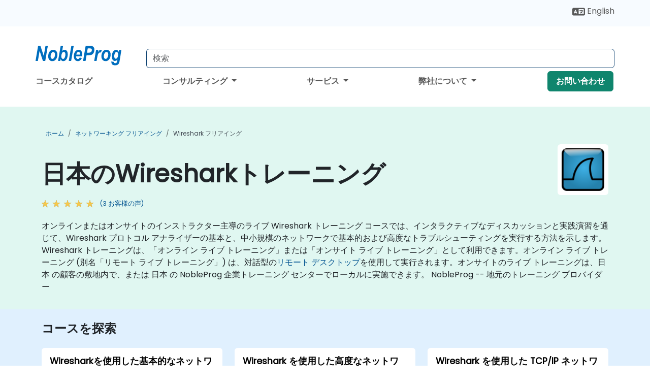

--- FILE ---
content_type: text/html; charset=UTF-8
request_url: https://www.nobleprog.co.jp/wireshark-training
body_size: 44268
content:
<!DOCTYPE html>
<html lang="ja" translate="no">
<head>
    <meta http-equiv="content-type" content="text/html; charset=utf-8">
    <meta name="viewport" content="width=device-width,initial-scale=1,maximum-scale=5,user-scalable=yes">
    <meta http-equiv="X-UA-Compatible" content="IE=edge">
    <meta name="HandheldFriendly" content="true">
        <link rel="canonical" href="https://www.nobleprog.co.jp/wireshark-training">
        <meta name="description" content="オンラインまたはオンサイトのインストラクター主導のライブ Wireshark トレーニング コースでは、インタラクティブなディスカッションと実践演習を通じて、Wireshark プロトコル アナライザーの基本と、中小規模のネットワークで基本的および高度なトラブルシューティングを実行する方法を示します。 Wireshark トレーニングは、「オンライン ライブ トレーニング」または「オンサイト ライブ トレーニング」として利用できます。オンライン ライブ トレーニング (別名「リモート ライブ トレーニング」) は、対話型のリモート デスクトップを使用して実行されます。オンサイトのライブ トレーニングは、日本 の顧客の敷地内で、または 日本 の NobleProg 企業トレーニング センターでローカルに実施できます。 NobleProg -- 地元のトレーニング プロバイダー">
    <meta property="og:description" content="オンラインまたはオンサイトのインストラクター主導のライブ Wireshark トレーニング コースでは、インタラクティブなディスカッションと実践演習を通じて、Wireshark プロトコル アナライザーの基本と、中小規模のネットワークで基本的および高度なトラブルシューティングを実行する方法を示します。 Wiresha">
    <link rel="alternate" href="https://www.nobleprog.co.jp/wireshark-training" hreflang="x-default">
<link rel="alternate" href="https://www.nobleprog.co.jp/wireshark-training" hreflang="ja-jp">
<link rel="alternate" href="https://www.nobleprog.co.jp/wireshark-training" hreflang="ja">
<link rel="alternate" href="https://www.nobleprog.co.jp/en/wireshark-training" hreflang="en-jp">
<link rel="alternate" href="https://www.nobleprog.co.jp/en/wireshark-training" hreflang="en">

        <meta name="keywords" content="週末Wiresharkコース, 夜のWiresharkトレーニング, Wiresharkブートキャンプ, Wireshark インストラクターよる">

    <link rel="preload" href="/npfrontend/nplib/css/poppins2.woff2" as="font" type="font/woff2" crossorigin>
    <link rel="preload" href="/npfrontend/nplib/plugins/fontawesome/webfonts/fa-solid-900-cust.woff2" as="font" type="font/woff2" crossorigin>
    <link rel="preconnect" href="https://piwik.nobleprog.com" crossorigin="anonymous">
    <link rel="preconnect" href="https://lhc.nobleprog.com" crossorigin="anonymous">
    <link rel="preload" href="/npfrontend/nplib/css/bootstrap/bootstrap-cust.min.css" as="style">
    <link rel="preload" href="/npfrontend/nplib/css/all.min.css?np032" as="style" media="screen">
    <link rel="preload" href="/npfrontend/nplib/js/jquery/jquery-4.0.0-beta.2.min.js" as="script">
    <link rel="preload" href="/npfrontend/nplib/js/bootstrap/bootstrap.bundle-cust.min.js" as="script">
    <link rel="preload" href="/npfrontend/nplib/js/custom/main.js?np005" as="script">
    <link rel="preload" href="/npfrontend/nptemplates/topmenu.min.js" as="script">
    <link rel="preload" href="/npfrontend/nplib/np_live_chat/np_live_chat.js" as="script">

    <link rel="preload" href="/npfrontend/nplib/js/custom/np-carousel/np-carousel.min.js" as="script">
    <link rel="preload" href="/npfrontend/nplib/js/custom/np-carousel/np-carousel.min.css" as="style" media="screen">
    <link rel="preload" href="/npfrontend/nplib/js/piwik.js" as="script">
    <title>日本のWiresharkトレーニング</title>

    <link href="/npfrontend/nplib/css/bootstrap/bootstrap-cust.min.css" rel="stylesheet" type="text/css">
    <link href="/npfrontend/nplib/css/all.min.css?np032" rel="stylesheet" type="text/css" media="screen">
    <link href="/npfrontend/nplib/js/custom/np-carousel/np-carousel.min.css" rel='stylesheet' type="text/css" media="screen">

    <!-- Define Javascript Libraries -->
    <script src="/npfrontend/nplib/js/jquery/jquery-4.0.0-beta.2.min.js"></script>
    <script src="/npfrontend/nplib/js/bootstrap/bootstrap.bundle-cust.min.js"></script>
    <script src="/npfrontend/nplib/js/custom/main.js?np005"></script>
    <script src="/npfrontend/nplib/js/custom/np-carousel/np-carousel.min.js"></script>

<!-- Open Graph -->
<meta property="og:title" content="日本のWiresharkトレーニング">
<meta property="og:url" content="https://www.nobleprog.co.jp/wireshark-training">
<meta property="og:image" content="https://www.nobleprog.co.jp/npfrontend/assets/images/opengraph/nobleprog-website.svg">
<meta property="og:type" content="website">
<meta name="author" content="NobleProg">

    <!-- MATOMO START - PIWIK -->
    <script>
        var _paq = _paq || [];
        _paq.push(['enableHeartBeatTimer', 10]);
        var dimensions = {"dimension4":"www.nobleprog.co.jp"};
        _paq.push(['trackPageView', window.document.title, dimensions]);
        _paq.push(['enableLinkTracking']);
        (function() {
            var u = "//piwik.nobleprog.com/";
            _paq.push(['setTrackerUrl', u + 'piwik.php']);
            _paq.push(['setSiteId', 2]);
            _paq.push(["setDoNotTrack", 1]);
            var d = document,
                g = d.createElement('script'),
                s = d.getElementsByTagName('script')[0];
            g.type = 'text/javascript';
            g.async = true;
            g.defer = true;
            g.src = '/npfrontend/nplib/js/piwik.js';
            s.parentNode.insertBefore(g, s);
        })();
    </script>
    <!-- MATOMO END -->
    
    <!-- JSERR START -->
        <!-- End JSERR -->

    <link rel="icon" type="image/png" href="/favicon.png">
            <script>
            var Backdrop = {"settings":{"livechat":{"language":"\/jpn","department":8,"lhc_url":"lhc.nobleprog.cn","domain":"https:\/\/www.nobleprog.co.jp\/"}}};
        </script>
        <script defer src="/npfrontend/nplib/np_live_chat/np_live_chat.js"></script>
    </head>

<body>
    <style>.sales-area-item{color:var(--link-grey);text-decoration:none;text-align:left;} .sales-area-item:hover{color:var(--bs-link-color)}</style>
    <nav id="contact-nav" class="container-fluid">
        <div class="container d-flex align-items-center justify-content-lg-end overflow-hidden" style='column-gap:14px; '>
                        <div id="lang-switch-links2">
                    <a title='Select Site Language' href='/en/wireshark-training'><svg height='20px' viewBox='0 0 640 512'><use xlink:href='/npfrontend/assets/icons.svg#icon-lang-switch'></use></svg><span class='d-none d-lg-inline'> English</span></a>               </div>
                        <a id="selected-phone-anchor" class='d-none' href="tel:" rel="nofollow" onclick="return window.innerWidth < 768;" title="私たちに連絡するための電話番号">
                <svg width="18" height="18" viewBox="0 0 24 24"><use xlink:href="/npfrontend/assets/icons.svg#icon-phone"></use></svg>
                                                <span id="selected-phone-anchor-text"></span>
            </a>
            <a href="mailto: ?>" id="selected-email-anchor" class='d-none' title="メールでお問い合わせ">
            <svg width="18" height="18" viewBox="0 0 24 24"><use xlink:href="/npfrontend/assets/icons.svg#icon-envelope"></use></svg>
                <span class="np_mail" id='selected-email-anchor-text'></span>
            </a>
            <a class="btn-green btn-contactus d-lg-none" href="/contact-us">お問い合わせ</a>

                    </div>
    </nav>
        <script> const language_url = ''; getContactInfo(language_url); </script>

    <div id="choose-country-region" class="container topmenu">
        <nav class="navbar navbar-expand-md">
            <div class='d-flex w-100 justify-content-between'>
                <div class="d-flex align-items-md-end align-items-start flex-column flex-md-row w-100 gap-md-1">
                    <a href="/" title="日本のWiresharkトレーニング" class="d-flex w-md-50">
                        <svg width="206" height="50" viewBox="0 0 206 30">
    <!-- Logotype -->
    <use xlink:href="/npfrontend/assets/icons.svg#logotype" />
    <!-- Flag -->
    <use xlink:href="/npfrontend/assets/icons.svg#flag-jp" x="176" y="-10" />
</svg>                    </a>
                    <form id="searchBarForm" method="GET" action="https://search.nobleprog.com" target="_blank" class="flex-grow-1 w-100 w-md-50" style="padding-left: 12px;">
                        <input type="text" name="q" style="border: 1px solid var(--bg-blue-dark);" autocomplete="on" class="form-control" aria-label="Search Courses" placeholder="検索" size="10" maxlength="128" required="">
                        <input type="hidden" name="np_site" value="www.nobleprog.co.jp">
                        <input type="hidden" name="lang" value="ja">
                    </form>
                </div>
                <div class="mobile-menu">
                    <button class="navbar-toggler collapsed border-0" type="button" data-bs-toggle="collapse" data-bs-target="#navbarSupportedContent" aria-controls="navbarSupportedContent" aria-expanded="false" aria-label="Toggle navigation">
                        <span class="navbar-toggler-icon"></span>
                        <span class="navbar-toggler-icon"></span>
                        <span class="navbar-toggler-icon"></span>
                    </button>
                </div>
            </div>
            <div class="topmenu-navs collapse navbar-collapse" id="navbarSupportedContent">
                <ul class="nav-tabs navbar-nav" style="align-items: baseline;">
        <li class="col-md-auto menu menu-link lowercase"><a class="d-block" href="/training">コースカタログ</a></li>
    <li class="col-md-auto menu dropdown nav-dropdown">
        <a class="dropdown-toggle main-nav-dropdown-toggle" data-bs-toggle="dropdown" href="#">
            コンサルティング            <b class="caret"></b>
        </a>
        <ul class="dropdown-menu main-nav-dropdown dropdown-index dropdown-menu-end">

                                <li><a class="d-block" href="/consultancy">アプローチ</a></li>
                                    <li><a class="d-block" href="/case-studies">事例研究</a></li>
                <li class='list-group-item'>
            <form action='/enquiry-v2?type=consultancy' method='GET'>
                <input type='hidden' name='type' value='consultancy'>
                <button class='btn btn-link text-decoration-none' >コンサルティングお問い合わせ</button>
            </form>
        </li>                    <li><a class="d-block" href="/consultancy-catalogue">コンサルティングカタログ</a></li>
                
        </ul>
    </li>

    <li class="col-md-auto menu dropdown nav-dropdown">
        <a class="dropdown-toggle main-nav-dropdown-toggle" data-bs-toggle="dropdown" href="#">
            サービス            <b class="caret"></b>
        </a>
        <ul class="dropdown-menu main-nav-dropdown dropdown-index dropdown-menu-end">

                                <li><a class="d-block" href="/digital-transformation">デジタルトランスフォーメーション</a></li>
                                    <li><a class="d-block" href="/managed-training-services">管理されたトレーニングサービス</a></li>
                                    <li><a class="d-block" href="/instructor-led-online-training-courses">トレーニングデリバリープラットフォーム</a></li>
                                    <li><a class="d-block" href="/corporate-learning-solutions">学習パス</a></li>
                                    <li class="dropdown dropdown-sub-menu-container dropend">
                        <a class="dropdown-toggle dropdown-toggle-sub-menu" href="#" id="dropdownSubMenu" data-bs-toggle="dropdown">
                            <span class='dropdown-sub-menu-title'>
                                スキルの再構築                            </span>
                            <b class="caret"></b>
                        </a>
                        <ul class="dropdown-menu dropdown-sub-menu" aria-labelledby="dropdownSubMenu">
                                                            <li><a class="d-block" href="/what-is-reskilling">スキルの再構築とは？</a></li>
                                                            <li><a class="d-block" href="/our-approach">アプローチ</a></li>
                                                            <li><a class="d-block" href="/our-experience">経験</a></li>
                                                            <li><a class="d-block" href="/our-bootcamps">ブートキャンプ</a></li>
                                                    </ul>
                    </li>
                                <li><a class="d-block" href="/resources">リソース</a></li>
                
        </ul>
    </li>

    <li class="col-md-auto menu dropdown nav-dropdown">
        <a class="dropdown-toggle main-nav-dropdown-toggle" data-bs-toggle="dropdown" href="#">
            弊社について            <b class="caret"></b>
        </a>
        <ul class="dropdown-menu main-nav-dropdown dropdown-index dropdown-menu-end">

                                <li><a class="d-block" href="/about-us">弊社について</a></li>
                                    <li><a class="d-block" href="/reason-for-existence">NobleProgの存在意義</a></li>
                                    <li><a class="d-block" href="/certifications">パートナー & アフィリエイト</a></li>
                                    <li><a class="d-block" href="/training-methods">トレーニング方法</a></li>
                                    <li><a class="d-block" href="/clients-and-references">クライアント</a></li>
                                    <li><a class="d-block" href="/e-certificate">E証明書</a></li>
                                    <li><a class="d-block" href="/testimonials">お客様の声</a></li>
                                    <li><a class="d-block" href="/careers">キャリア</a></li>
                                    <li><a class="d-block" href="/terms-and-conditions">T&C</a></li>
                                    <li><a class="d-block" href="/faqs">FAQ</a></li>
                
        </ul>
    </li>

    <li class='col-md-auto menu menu-link lowercase d-none d-lg-block'>
        <a class="btn-green btn-contactus" href="/contact-us">お問い合わせ</a>
    </li>
    
</ul>

<style>
    .course-catalogue-menu .columns:hover{
        background-color: inherit!important;
    }
.dropdown-sub-menu-container .dropdown-menu {
    display:none;
    margin-top: 0;
}
.dropdown-sub-menu-container:hover>.dropdown-sub-menu {display:block}
.dropdown-sub-menu-container.dropend .dropdown-toggle::after{
    border-top:0.35em solid transparent;
    border-bottom:0.35em solid transparent;
    border-left:0.35em solid
}

@media screen and (min-width: 769px) {
    .dropend:hover>.dropdown-sub-menu {
        position:absolute;
        top:0;
        left:100%
    }
    .dropdown-toggle-sub-menu>span {
        display:inline-block;
        width:90%
    }
}
</style>
<script async src="/npfrontend/nptemplates/topmenu.min.js"></script>            </div>
        </nav>
    </div>

    <!--CONTENT CONTAINER-->
    <main id="content-container">
        <style>
.category-header{display:flex;align-items:center;justify-content:space-between}
.category-header img{
    /* padding-top:2.5rem; */
    padding:.5rem;
    background-color:white;
    border-radius:6px;
    width:100px;height:100px;}
    #overview-text {padding-bottom:1em}
</style>
<div class="category-banner banner-header">
        <div class="container-fluid lightgreen">
        <div class="container main-breadcrumb">
            <div class="row col-md-12">
                    <nav aria-label="breadcrumb">
        <ol class="breadcrumb">
                                <li class="breadcrumb-item">
                        <a href="/">ホーム</a>
                    </li>
                                    <li class="breadcrumb-item">
                        <a href="/networking-training">ネットワーキング フリアイング</a>
                    </li>
                                    <li class="breadcrumb-item active">
                        <a href="/wireshark-training" class="last-breadcrumb">Wireshark フリアイング</a>
                    </li>
                        </ol>
    </nav>
            </div>
        </div>
    </div>
        <div class="container-fluid lightgreen">
        <div class="container">
            <div class="row">
                <div class="col-md-12">
                    <div class="category-header">
                        <h1 class="category-title" style="margin-bottom:-8px;">日本のWiresharkトレーニング</h1>
                                                    <div class="category-linkbox">
                                <img loading="eager" src="/sites/hitrahr/files/category_images/height35_scale/wireshark-training.png" alt="日本のWiresharkトレーニング">                            </div>
                                            </div>
                                                            <a class='category-stars d-inline-block' href="#category-testimonials-list">
                        <div class="ratings">
                            <div class="empty-stars"></div>
                            <div id="category-colored-star" class="full-stars" data-rating="5"></div>
                        </div>
                        <span class="feedback">
                            (3 お客様の声)
                        </span>
                    </a>
                                                            <div id="overview-text">
                        <p>オンラインまたはオンサイトのインストラクター主導のライブ Wireshark トレーニング コースでは、インタラクティブなディスカッションと実践演習を通じて、Wireshark プロトコル アナライザーの基本と、中小規模のネットワークで基本的および高度なトラブルシューティングを実行する方法を示します。 Wireshark トレーニングは、「オンライン ライブ トレーニング」または「オンサイト ライブ トレーニング」として利用できます。オンライン ライブ トレーニング (別名「リモート ライブ トレーニング」) は、対話型の<a href="https://www.dadesktop.com/">リモート デスクトップ</a>を使用して実行されます。オンサイトのライブ トレーニングは、日本 の顧客の敷地内で、または 日本 の NobleProg 企業トレーニング センターでローカルに実施できます。 NobleProg -- 地元のトレーニング プロバイダー</p>                    </div>
                </div>
            </div>
        </div>
    </div>
        </div>

<div class="container-fluid lightblue pt-4 pb-4">
    <div class="container">
            <div class="row">
        <h3 class="mb-3 mb-sm-4">コースを探索</h3>
                                    <div class="col-sm-12 col-lg-4 mb-4 cursor-pointer" onclick="location.href='/cc/nettbsws';">
                    <div class="outline-course-box">
                        <a href="/cc/nettbsws" >
                            <h2 class="text-black hover-text-underline elipsis">Wiresharkを使用した基本的なネットワークトラブルシューティング</h2>
                        </a>
                        <span class="course-outline-hours">
                            <i class="fa fa-clock"></i>
                            21 時間                        </span>
                        <div class="cat-course-desc related">
                            <div role="definition" class="elipsis e4 course-def">
                                <p>本コースの目的は、参加者にWiresharkプロトコルアナライザの基礎知識を提供することです。このコースでは、ツールの深い理解に重点を置き、ネットワークトラブルシューティングのための基本的な使用方法を学びます。コースはパケットキャプチャ、キャプチャフィルタと表示フィルタ、統計機能、およびエキスパートシステムの基礎から始まります。本コース修了時には、参加者は小規模から中規模のネットワークでの基本的なトラブルシューティングを実施できるようになります。このコースは理論、クラス演習、ラボ作業に基づいています。</p>                            </div>
                            <div class='hover-text-underline' style='color:var(--bs-link-color);'> 続きを読む...</div>
                        </div>
                    </div>
                </div>
        <script type="application/ld+json">{
    "@context": "http://schema.org",
    "@type": "Course",
    "courseCode": "nettbsws",
    "name": "Wireshark\u3092\u4f7f\u7528\u3057\u305f\u57fa\u672c\u7684\u306a\u30cd\u30c3\u30c8\u30ef\u30fc\u30af\u30c8\u30e9\u30d6\u30eb\u30b7\u30e5\u30fc\u30c6\u30a3\u30f3\u30b0",
    "description": "\u672c\u30b3\u30fc\u30b9\u306e\u76ee\u7684\u306f\u3001\u53c2\u52a0\u8005\u306bWireshark\u30d7\u30ed\u30c8\u30b3\u30eb\u30a2\u30ca\u30e9\u30a4\u30b6\u306e\u57fa\u790e\u77e5\u8b58\u3092\u63d0\u4f9b\u3059\u308b\u3053\u3068\u3067\u3059\u3002\u3053\u306e\u30b3\u30fc\u30b9\u3067\u306f\u3001\u30c4...",
    "provider": {
        "@type": "Organization",
        "name": "NobleProg"
    },
    "offers": {
        "@type": "Offer",
        "category": "Paid"
    },
    "hasCourseInstance": {
        "@type": "CourseInstance",
        "courseMode": "Onsite",
        "courseWorkload": "PT21H"
    }
}</script>                <div class="col-sm-12 col-lg-4 mb-4 cursor-pointer" onclick="location.href='/cc/nettbswsadv';">
                    <div class="outline-course-box">
                        <a href="/cc/nettbswsadv" >
                            <h2 class="text-black hover-text-underline elipsis">Wireshark を使用した高度なネットワークトラブルシューティング</h2>
                        </a>
                        <span class="course-outline-hours">
                            <i class="fa fa-clock"></i>
                            21 時間                        </span>
                        <div class="cat-course-desc related">
                            <div role="definition" class="elipsis e4 course-def">
                                <p>このコースは「Wireshark を使用した基本的なネットワークトラブルシューティング」の続編であり、参加者に高度なネットワークトラブルシューティング能力を提供することを目指しています。このコースでは、ネットワークの動作と問題に関する深層的な知識を提供し、セキュリティや高度なアプリケーションの問題を特定し解決するためのスキルを養います。本コースは理論、クラス演習、およびラボで構成されています。</p>                            </div>
                            <div class='hover-text-underline' style='color:var(--bs-link-color);'> 続きを読む...</div>
                        </div>
                    </div>
                </div>
        <script type="application/ld+json">{
    "@context": "http://schema.org",
    "@type": "Course",
    "courseCode": "nettbswsadv",
    "name": "Wireshark \u3092\u4f7f\u7528\u3057\u305f\u9ad8\u5ea6\u306a\u30cd\u30c3\u30c8\u30ef\u30fc\u30af\u30c8\u30e9\u30d6\u30eb\u30b7\u30e5\u30fc\u30c6\u30a3\u30f3\u30b0",
    "description": "\u3053\u306e\u30b3\u30fc\u30b9\u306f\u300cWireshark \u3092\u4f7f\u7528\u3057\u305f\u57fa\u672c\u7684\u306a\u30cd\u30c3\u30c8\u30ef\u30fc\u30af\u30c8\u30e9\u30d6\u30eb\u30b7\u30e5\u30fc\u30c6\u30a3\u30f3\u30b0\u300d\u306e\u7d9a\u7de8\u3067\u3042\u308a\u3001\u53c2\u52a0\u8005\u306b\u9ad8...",
    "provider": {
        "@type": "Organization",
        "name": "NobleProg"
    },
    "offers": {
        "@type": "Offer",
        "category": "Paid"
    },
    "hasCourseInstance": {
        "@type": "CourseInstance",
        "courseMode": "Onsite",
        "courseWorkload": "PT21H"
    }
}</script>                <div class="col-sm-12 col-lg-4 mb-4 cursor-pointer" onclick="location.href='/cc/nettraffanalyswireshark';">
                    <div class="outline-course-box">
                        <a href="/cc/nettraffanalyswireshark" >
                            <h2 class="text-black hover-text-underline elipsis">Wireshark を使用した TCP/IP ネットワーク トラフィック分析</h2>
                        </a>
                        <span class="course-outline-hours">
                            <i class="fa fa-clock"></i>
                            35 時間                        </span>
                        <div class="cat-course-desc related">
                            <div role="definition" class="elipsis e4 course-def">
                                <p>
    Wireshark は、ネットワークの問題をトラブルシューティングするために使用される無料のオープンソースパケットアナライザーです。ネットワークパケット分析とは、ネットワークインターフェイスで送受信された生データをリアルタイムで表示する技術です。これは、ネットワーク構成やネットワークアプリケーションの問題をトラブルシューティングするために役立ちます。
</p>
<p>
    このインストラクター主導のライブトレーニング（オンサイトまたはリモート）では、参加者はネットワークとそのアプリケーションの機能性やパフォーマンスに関する高度なトラブルシューティング技術を学びます。このコースは「Wireshark を使用したネットワークトラブルシューティング」の延長で、主に一般的な HTTP アプリケーションに焦点を当てていますが、ここでは Wi-Fi、HTTPS、SMTP、エンタープライズアプリケーションなど、さらに多くのプロトコルや接続メディアについて考慮します。
</p>
<p>
    このトレーニングの終了時には、参加者は以下のことが Able to できます：
</p>
<ul>
    <li>
        Wireshark CLI を使用してネットワークセキュリティ問題を隔離し解決します。
    </li>
    <li>
        HTTP 以外のプロトコルを使用するアプリケーション、例えば HTTPS、FTP、メール、DNS などについてトラブルシューティングを行います。
    </li>
    <li>
        データベースや RPC などのエンタープライズアプリケーションにおけるネットワーク接続問題をトラブルシューティングします。
    </li>
    <li>
        VoIP やストリーミングなど、メディアアプリケーションの接続問題をトラブルシューティングします。
    </li>
    <li>
        ネットワークフォレンジックスを使用してセキュリティ問題を追跡し検出します。
    </li>
</ul>
<p>
    <strong>対象者</strong>
</p>
<ul>
    <li>
        ネットワークエンジニア
    </li>
    <li>
        ネットワークおよびコンピュータ技術者
    </li>
</ul>
<p>
    <strong>コースの形式</strong>
</p>
<ul>
    <li>
        講義と討論、演習、そして多くの実践的なハンズオンを組み合わせたもの
    </li>
</ul>                            </div>
                            <div class='hover-text-underline' style='color:var(--bs-link-color);'> 続きを読む...</div>
                        </div>
                    </div>
                </div>
        <script type="application/ld+json">{
    "@context": "http://schema.org",
    "@type": "Course",
    "courseCode": "nettraffanalyswireshark",
    "name": "Wireshark \u3092\u4f7f\u7528\u3057\u305f TCP/IP \u30cd\u30c3\u30c8\u30ef\u30fc\u30af \u30c8\u30e9\u30d5\u30a3\u30c3\u30af\u5206\u6790",
    "description": "\r    Wireshark \u306f\u3001\u30cd\u30c3\u30c8\u30ef\u30fc\u30af\u306e\u554f\u984c\u3092\u30c8\u30e9\u30d6\u30eb\u30b7\u30e5\u30fc\u30c6\u30a3\u30f3\u30b0\u3059\u308b\u305f\u3081\u306b\u4f7f\u7528\u3055\u308c\u308b\u7121\u6599\u306e\u30aa\u30fc\u30d7\u30f3...",
    "provider": {
        "@type": "Organization",
        "name": "NobleProg"
    },
    "offers": {
        "@type": "Offer",
        "category": "Paid"
    },
    "hasCourseInstance": {
        "@type": "CourseInstance",
        "courseMode": "Onsite",
        "courseWorkload": "PT35H"
    }
}</script>                <div class="col-sm-12 col-lg-4 mb-4 cursor-pointer" onclick="location.href='/cc/wireshark';">
                    <div class="outline-course-box">
                        <a href="/cc/wireshark" >
                            <h2 class="text-black hover-text-underline elipsis">Wiresharkを使用したネットワークトラブルシューティング</h2>
                        </a>
                        <span class="course-outline-hours">
                            <i class="fa fa-clock"></i>
                            21 時間                        </span>
                        <div class="cat-course-desc related">
                            <div role="definition" class="elipsis e4 course-def">
                                <p>ネットワークパケット分析は、ネットワークインターフェースを介して送受信される生データをリアルタイムで表示する技術です。これは、ネットワーク設定やネットワークアプリケーションの問題をトラブルシューティングするために役立ちます。Wiresharkは、このようなネットワークの問題を解決するために使用される無料のオープンソースパケットアナライザです。</p><p>このインストラクター主導のライブトレーニングでは、参加者はWiresharkを使用してネットワークの機能とさまざまなネットワークアプリケーションのパフォーマンスをトラブルシューティングする方法を学びます。参加者はネットワークトラブルシューティングの原則を学び、異なるクライアントとサーバ間でTCP/IP要求応答トラフィックをキャプチャおよび分析する技術を実践します。</p><p>このトレーニング終了時には、参加者は以下のことをできるようになります：</p><ul><li>さまざまな環境下でのネットワーク機能とパフォーマンスを分析する</li><li>異なるサーバアプリケーションのインスタンスが適切に動作しているかどうかを判断する</li><li>ネットワークパフォーマンス問題の主な原因を特定する</li><li>TCP/IP通信における最も一般的なパフォーマンス問題の原因を特定し、トラブルシューティングする</li></ul><p><strong>対象者</strong></p><ul><li>ネットワークエンジニア</li><li>ネットワークおよびコンピューター技術者</li></ul><p><strong>コース形式</strong></p><ul><li>講義とディスカッション、演習、実践的な操作を含む</li></ul><p><strong>注意事項</strong></p><ul><li>このコースのカスタマイズされたトレーニングをご希望の場合は、お問い合わせください。</li></ul>                            </div>
                            <div class='hover-text-underline' style='color:var(--bs-link-color);'> 続きを読む...</div>
                        </div>
                    </div>
                </div>
        <script type="application/ld+json">{
    "@context": "http://schema.org",
    "@type": "Course",
    "courseCode": "wireshark",
    "name": "Wireshark\u3092\u4f7f\u7528\u3057\u305f\u30cd\u30c3\u30c8\u30ef\u30fc\u30af\u30c8\u30e9\u30d6\u30eb\u30b7\u30e5\u30fc\u30c6\u30a3\u30f3\u30b0",
    "description": "\u30cd\u30c3\u30c8\u30ef\u30fc\u30af\u30d1\u30b1\u30c3\u30c8\u5206\u6790\u306f\u3001\u30cd\u30c3\u30c8\u30ef\u30fc\u30af\u30a4\u30f3\u30bf\u30fc\u30d5\u30a7\u30fc\u30b9\u3092\u4ecb\u3057\u3066\u9001\u53d7\u4fe1\u3055\u308c\u308b\u751f\u30c7\u30fc\u30bf\u3092\u30ea\u30a2\u30eb\u30bf\u30a4\u30e0\u3067\u8868\u793a\u3059\u308b\u6280\u8853...",
    "provider": {
        "@type": "Organization",
        "name": "NobleProg"
    },
    "offers": {
        "@type": "Offer",
        "category": "Paid"
    },
    "hasCourseInstance": {
        "@type": "CourseInstance",
        "courseMode": "Onsite",
        "courseWorkload": "PT21H"
    }
}</script>                <div class="col-sm-12 col-lg-4 mb-4 cursor-pointer" onclick="location.href='/cc/wiresharkadv';">
                    <div class="outline-course-box">
                        <a href="/cc/wiresharkadv" >
                            <h2 class="text-black hover-text-underline elipsis">Wireshark を使用した高度なネットワークトラブルシューティング</h2>
                        </a>
                        <span class="course-outline-hours">
                            <i class="fa fa-clock"></i>
                            21 時間                        </span>
                        <div class="cat-course-desc related">
                            <div role="definition" class="elipsis e4 course-def">
                                <p>
    Wireshark は、ネットワークの問題をトラブルシューティングするために使用される無料のオープンソースパケットアナライザです。ネットワークパケット分析とは、ネットワークインターフェースを介して送受信された生データをリアルタイムで表示する技術です。これにより、ネットワーク設定やネットワークアプリケーションの問題をトラブルシューティングすることができます。
</p>
<p>
    このインストラクタ主導のライブトレーニング（オンサイトまたはリモート）では、参加者はネットワークとそのアプリケーションの機能やパフォーマンスに関する高度なトラブルシューティング技術を学びます。このコースは「Wireshark を使用したネットワークトラブルシューティング」の拡張版で、主に一般的な HTTP アプリケーションに焦点を当てています。本トレーニングでは、Wi-Fi、HTTPS、SMTP、エンタープライズアプリケーションなど、さまざまなプロトコルや接続メディアについて取り扱います。
</p>
<p>
    このトレーニングの終了時には、参加者は以下のことができるようになります：
</p>
<ul>
    <li>
        Wireshark の CLI を使用してネットワークセキュリティの問題を特定し解決する
    </li>
    <li>
        HTTP 以外のプロトコル（HTTPS、FTP、メール、DNS など）を使用するアプリケーションのトラブルシューティングを行う
    </li>
    <li>
        データベースや RPC などのエンタープライズアプリケーションのネットワーク接続問題をトラブルシューティングする
    </li>
    <li>
        VoIP やストリーミングなどのメディアアプリケーションの接続問題をトラブルシューティングする
    </li>
    <li>
        ネットワークフォレンジックスを使用してセキュリティの問題を追跡し検出する
    </li>
</ul>
<p>
    <strong>対象者</strong>
</p>
<ul>
    <li>
        ネットワークエンジニア
    </li>
    <li>
        ネットワークおよびコンピュータ技術者
    </li>
</ul>
<p>
    <strong>コースの形式</strong>
</p>
<ul>
    <li>
        講義、ディスカッション、演習、実践的な練習
    </li>
</ul>                            </div>
                            <div class='hover-text-underline' style='color:var(--bs-link-color);'> 続きを読む...</div>
                        </div>
                    </div>
                </div>
        <script type="application/ld+json">{
    "@context": "http://schema.org",
    "@type": "Course",
    "courseCode": "wiresharkadv",
    "name": "Wireshark \u3092\u4f7f\u7528\u3057\u305f\u9ad8\u5ea6\u306a\u30cd\u30c3\u30c8\u30ef\u30fc\u30af\u30c8\u30e9\u30d6\u30eb\u30b7\u30e5\u30fc\u30c6\u30a3\u30f3\u30b0",
    "description": "\r    Wireshark \u306f\u3001\u30cd\u30c3\u30c8\u30ef\u30fc\u30af\u306e\u554f\u984c\u3092\u30c8\u30e9\u30d6\u30eb\u30b7\u30e5\u30fc\u30c6\u30a3\u30f3\u30b0\u3059\u308b\u305f\u3081\u306b\u4f7f\u7528\u3055\u308c\u308b\u7121\u6599\u306e\u30aa\u30fc\u30d7\u30f3...",
    "provider": {
        "@type": "Organization",
        "name": "NobleProg"
    },
    "offers": {
        "@type": "Offer",
        "category": "Paid"
    },
    "hasCourseInstance": {
        "@type": "CourseInstance",
        "courseMode": "Onsite",
        "courseWorkload": "PT21H"
    }
}</script>        <p style="margin-bottom:0">最終更新日: <time datetime="2025-11-03">2025-11-03</time></p>
    </div>
    </div>
</div>
    <div class="container" id="category-testimonials-list">
        <div class="row">
            <div class="col-sm-12">
                <h3 class="mt-4 mb-3"><i class="fa fa-comments"></i>お客様の声(3)</h3>
            </div>
            <div>
    <div class="np-testimonial-carousel">
        <div class="np-carousel-container">
                            <div class="testimonial-card np-carousel-item">
                    <p class="elipsis e4 mb-0">プログラムの動作説明と各种事例の分析の質。</p>
                    <div class="course-outline-stars">
                        <div class="ratings">
                            <div class="empty-stars"></div>
                            <div id="testimonial-colored-star-tes241106518c" class="full-stars" data-rating="5.0"></div>
                        </div>
                    </div>
                    <h4 class="delegate-company elipsis e3">Krzysztof  - Centrum Informatyki Resortu Finansow</h4>
                                            <h5 class="testimonials-title">コース - Network Troubleshooting with Wireshark</h5>
                                                                <p><small class="testimonials-mt">機械翻訳</small></p>
                                    </div>
                                            <div class="testimonial-card np-carousel-item">
                    <p class="elipsis e4 mb-0">講師は参加者に耳を傾けます</p>
                    <div class="course-outline-stars">
                        <div class="ratings">
                            <div class="empty-stars"></div>
                            <div id="testimonial-colored-star-tes2306304a3e" class="full-stars" data-rating="5.0"></div>
                        </div>
                    </div>
                    <h4 class="delegate-company elipsis e3">Bartosz - ATOS PGS sp. z o.o.</h4>
                                            <h5 class="testimonials-title">コース - Advanced Network Troubleshooting Using Wireshark</h5>
                                                                <p><small class="testimonials-mt">機械翻訳</small></p>
                                    </div>
                                            <div class="testimonial-card np-carousel-item">
                    <p class="elipsis e4 mb-0">講師は十分に準備ができており、私たちが理解できるように熱心に取り組んでいます。よくできています。</p>
                    <div class="course-outline-stars">
                        <div class="ratings">
                            <div class="empty-stars"></div>
                            <div id="testimonial-colored-star-tes1910140c27" class="full-stars" data-rating="5.0"></div>
                        </div>
                    </div>
                    <h4 class="delegate-company elipsis e3">Alan Lye - SBS Transit Ltd</h4>
                                            <h5 class="testimonials-title">コース - Basic Network Troubleshooting Using Wireshark</h5>
                                                                <p><small class="testimonials-mt">機械翻訳</small></p>
                                    </div>
                                    </div>
    </div>
</div>
<script>
    initNpCarousel({
        carouselClass: '.np-testimonial-carousel', // Carousel container selector
        autoplayTransitionCss: '3s'
    });
</script>        </div>
    </div>
<div class="container pt-4 pb-4">
    <h3 class="mb-3"><i class="fa fa-calendar-star"></i>今後のコース</h3>
    <div class='np-carousel-upcoming-course'>
        <span class="np-carousel-btn back-btn" role="button" aria-label="upcomming courses back slide carousel"></span> <!-- Back button -->
        <div class="np-carousel-container">
                            <div class="np-carousel-item upcoming-course">
                    <form action="/cc/nettbsws" method="get" class="uc-form">
                        <div class="card card-body mb-3 uc-card" onclick="this.closest('form').submit();">
                            <h4 class="card-title elipsis e3">Wiresharkを使用した基本的なネットワークトラブルシューティング</h4>
                            <div class="course-outline-calendar svg-info">
                                <i class="fa fa-calendar-day"></i>
                                2026-02-18 10:00                            </div>
                            <div class="course-outline-hours svg-info">
                                <i class="fa fa-clock"></i>
                                21 時間                            </div>
                            <div class="course-outline-location svg-info">
                                <i class="fa fa-map-marker-alt"></i>
                                Tokyo Shinjuku Park Tower                            </div>
                                                            <div class="container">
                                    <div class="row">
                                        <div class="col-md-6 text-center price-card-sect">
                                            <span class="card-price">¥ 683316 ~</span>
                                            <span class="uc-remote">(オンライン)</span>
                                        </div>
                                                                                <div class="col-md-6 text-center price-card-sect">
                                            <span class="card-price">¥ 1366632 ~</span>
                                            <span class="uc-classroom">(教室)</span>
                                        </div>
                                                                            </div>
                                </div>
                                                    </div>
                        <input type="hidden" name="venue" value="jp_10600053">
                        <input type="hidden" name="start-date" value="2026-02-18">
                    </form>

                </div>
                <script type="application/ld+json">{
    "@context": "http://schema.org",
    "@type": "EducationEvent",
    "name": "Wireshark\u3092\u4f7f\u7528\u3057\u305f\u57fa\u672c\u7684\u306a\u30cd\u30c3\u30c8\u30ef\u30fc\u30af\u30c8\u30e9\u30d6\u30eb\u30b7\u30e5\u30fc\u30c6\u30a3\u30f3\u30b0",
    "description": "\u672c\u30b3\u30fc\u30b9\u306e\u76ee\u7684\u306f\u3001\u53c2\u52a0\u8005\u306bWireshark\u30d7\u30ed\u30c8\u30b3\u30eb\u30a2\u30ca\u30e9\u30a4\u30b6\u306e\u57fa\u790e\u77e5\u8b58\u3092\u63d0\u4f9b\u3059\u308b\u3053\u3068\u3067\u3059\u3002\u3053\u306e\u30b3\u30fc\u30b9\u3067\u306f\u3001\u30c4...",
    "startDate": "2026-02-18",
    "url": "https://www.nobleprog.co.jp/cc/nettbsws",
    "offers": {
        "@type": "Offer",
        "price": "1366632",
        "priceCurrency": "JPY",
        "url": "https://www.nobleprog.co.jp/cc/nettbsws",
        "availability": "http://schema.org/InStock",
        "validFrom": "2025-11-18"
    },
    "duration": "PT21H",
    "location": [
        {
            "@type": "VirtualLocation",
            "url": "https://www.dadesktop.com"
        },
        {
            "@type": "Place",
            "name": "Tokyo Shinjuku Park Tower",
            "address": {
                "@type": "PostalAddress",
                "streetAddress": "\u65e5\u672c\u3001\u3012163-1030\u6771\u4eac\u90fd\u65b0\u5bbf\u533a\u897f\u65b0\u5bbf3-7-1\u65b0\u5bbf\u30d1\u30fc\u30af\u30bf\u30ef\u30fc30\u968e",
                "addressLocality": "\u6771\u4eac",
                "postalCode": "160-0023",
                "addressCountry": "JP"
            }
        }
    ],
    "endDate": "2026-02-21",
    "eventAttendanceMode": "https://schema.org/MixedEventAttendanceMode",
    "eventStatus": "https://schema.org/EventScheduled",
    "performer": {
        "@type": "Organization",
        "name": "NobleProg"
    },
    "organizer": {
        "@type": "Organization",
        "name": "NobleProg",
        "url": "https://www.nobleprog.co.jp/"
    },
    "image": [
        "https://www.nobleprog.co.jp/sites/all/themes/common_images/logo/1x1/logo.gif",
        "https://www.nobleprog.co.jp/sites/all/themes/common_images/logo/4x3/logo.gif",
        "https://www.nobleprog.co.jp/sites/all/themes/common_images/logo/16x9/logo.gif"
    ]
}</script>                            <div class="np-carousel-item upcoming-course">
                    <form action="/cc/wireshark" method="get" class="uc-form">
                        <div class="card card-body mb-3 uc-card" onclick="this.closest('form').submit();">
                            <h4 class="card-title elipsis e3">Wiresharkを使用したネットワークトラブルシューティング</h4>
                            <div class="course-outline-calendar svg-info">
                                <i class="fa fa-calendar-day"></i>
                                2026-03-04 10:00                            </div>
                            <div class="course-outline-hours svg-info">
                                <i class="fa fa-clock"></i>
                                21 時間                            </div>
                            <div class="course-outline-location svg-info">
                                <i class="fa fa-map-marker-alt"></i>
                                Tokyo, Shibuya Glass City                            </div>
                                                            <div class="container">
                                    <div class="row">
                                        <div class="col-md-6 text-center price-card-sect">
                                            <span class="card-price">¥ 683316 ~</span>
                                            <span class="uc-remote">(オンライン)</span>
                                        </div>
                                                                                <div class="col-md-6 text-center price-card-sect">
                                            <span class="card-price">¥ 1366632 ~</span>
                                            <span class="uc-classroom">(教室)</span>
                                        </div>
                                                                            </div>
                                </div>
                                                    </div>
                        <input type="hidden" name="venue" value="jp_287959">
                        <input type="hidden" name="start-date" value="2026-03-04">
                    </form>

                </div>
                <script type="application/ld+json">{
    "@context": "http://schema.org",
    "@type": "EducationEvent",
    "name": "Wireshark\u3092\u4f7f\u7528\u3057\u305f\u30cd\u30c3\u30c8\u30ef\u30fc\u30af\u30c8\u30e9\u30d6\u30eb\u30b7\u30e5\u30fc\u30c6\u30a3\u30f3\u30b0",
    "description": "\u30cd\u30c3\u30c8\u30ef\u30fc\u30af\u30d1\u30b1\u30c3\u30c8\u5206\u6790\u306f\u3001\u30cd\u30c3\u30c8\u30ef\u30fc\u30af\u30a4\u30f3\u30bf\u30fc\u30d5\u30a7\u30fc\u30b9\u3092\u4ecb\u3057\u3066\u9001\u53d7\u4fe1\u3055\u308c\u308b\u751f\u30c7\u30fc\u30bf\u3092\u30ea\u30a2\u30eb\u30bf\u30a4\u30e0\u3067\u8868\u793a\u3059\u308b\u6280\u8853...",
    "startDate": "2026-03-04",
    "url": "https://www.nobleprog.co.jp/cc/wireshark",
    "offers": {
        "@type": "Offer",
        "price": "1366632",
        "priceCurrency": "JPY",
        "url": "https://www.nobleprog.co.jp/cc/wireshark",
        "availability": "http://schema.org/InStock",
        "validFrom": "2025-12-04"
    },
    "duration": "PT21H",
    "location": [
        {
            "@type": "VirtualLocation",
            "url": "https://www.dadesktop.com"
        },
        {
            "@type": "Place",
            "name": "Tokyo, Shibuya Glass City",
            "address": {
                "@type": "PostalAddress",
                "streetAddress": "\u3012150-0036\u6771\u4eac\u90fd\u6e0b\u8c37\u533a\u5357\u5e73\u53f0\u753a16-28\u30b0\u30e9\u30b9\u30b7\u30c6\u30a4 6\u968e",
                "addressLocality": "\u6771\u4eac, 13",
                "postalCode": "150-0036",
                "addressCountry": "JP"
            }
        }
    ],
    "endDate": "2026-03-07",
    "eventAttendanceMode": "https://schema.org/MixedEventAttendanceMode",
    "eventStatus": "https://schema.org/EventScheduled",
    "performer": {
        "@type": "Organization",
        "name": "NobleProg"
    },
    "organizer": {
        "@type": "Organization",
        "name": "NobleProg",
        "url": "https://www.nobleprog.co.jp/"
    },
    "image": [
        "https://www.nobleprog.co.jp/sites/all/themes/common_images/logo/1x1/logo.gif",
        "https://www.nobleprog.co.jp/sites/all/themes/common_images/logo/4x3/logo.gif",
        "https://www.nobleprog.co.jp/sites/all/themes/common_images/logo/16x9/logo.gif"
    ]
}</script>                            <div class="np-carousel-item upcoming-course">
                    <form action="/cc/nettbsws" method="get" class="uc-form">
                        <div class="card card-body mb-3 uc-card" onclick="this.closest('form').submit();">
                            <h4 class="card-title elipsis e3">Wiresharkを使用した基本的なネットワークトラブルシューティング</h4>
                            <div class="course-outline-calendar svg-info">
                                <i class="fa fa-calendar-day"></i>
                                2026-03-18 10:00                            </div>
                            <div class="course-outline-hours svg-info">
                                <i class="fa fa-clock"></i>
                                21 時間                            </div>
                            <div class="course-outline-location svg-info">
                                <i class="fa fa-map-marker-alt"></i>
                                Osaka Kokusai                            </div>
                                                            <div class="container">
                                    <div class="row">
                                        <div class="col-md-6 text-center price-card-sect">
                                            <span class="card-price">¥ 683316 ~</span>
                                            <span class="uc-remote">(オンライン)</span>
                                        </div>
                                                                                <div class="col-md-6 text-center price-card-sect">
                                            <span class="card-price">¥ 1366632 ~</span>
                                            <span class="uc-classroom">(教室)</span>
                                        </div>
                                                                            </div>
                                </div>
                                                    </div>
                        <input type="hidden" name="venue" value="jp_11935933">
                        <input type="hidden" name="start-date" value="2026-03-18">
                    </form>

                </div>
                <script type="application/ld+json">{
    "@context": "http://schema.org",
    "@type": "EducationEvent",
    "name": "Wireshark\u3092\u4f7f\u7528\u3057\u305f\u57fa\u672c\u7684\u306a\u30cd\u30c3\u30c8\u30ef\u30fc\u30af\u30c8\u30e9\u30d6\u30eb\u30b7\u30e5\u30fc\u30c6\u30a3\u30f3\u30b0",
    "description": "\u672c\u30b3\u30fc\u30b9\u306e\u76ee\u7684\u306f\u3001\u53c2\u52a0\u8005\u306bWireshark\u30d7\u30ed\u30c8\u30b3\u30eb\u30a2\u30ca\u30e9\u30a4\u30b6\u306e\u57fa\u790e\u77e5\u8b58\u3092\u63d0\u4f9b\u3059\u308b\u3053\u3068\u3067\u3059\u3002\u3053\u306e\u30b3\u30fc\u30b9\u3067\u306f\u3001\u30c4...",
    "startDate": "2026-03-18",
    "url": "https://www.nobleprog.co.jp/cc/nettbsws",
    "offers": {
        "@type": "Offer",
        "price": "1366632",
        "priceCurrency": "JPY",
        "url": "https://www.nobleprog.co.jp/cc/nettbsws",
        "availability": "http://schema.org/InStock",
        "validFrom": "2025-12-18"
    },
    "duration": "PT21H",
    "location": [
        {
            "@type": "VirtualLocation",
            "url": "https://www.dadesktop.com"
        },
        {
            "@type": "Place",
            "name": "Osaka Kokusai",
            "address": {
                "@type": "PostalAddress",
                "streetAddress": "\u65e5\u672c\u3001\u3012541-0052\u5927\u962a\u5e9c\u5927\u962a\u5e02\u4e2d\u592e\u533a\u5b89\u571f\u753a\uff12\u4e01\u76ee\uff13\u2212\uff11\uff13\u5927\u962a\u56fd\u969b\u30d3\u30eb\u30c7\u30a3\u30f3\u30b0 31\u968e",
                "addressLocality": "\u5927\u962a",
                "postalCode": "541-0052",
                "addressCountry": "JP"
            }
        }
    ],
    "endDate": "2026-03-21",
    "eventAttendanceMode": "https://schema.org/MixedEventAttendanceMode",
    "eventStatus": "https://schema.org/EventScheduled",
    "performer": {
        "@type": "Organization",
        "name": "NobleProg"
    },
    "organizer": {
        "@type": "Organization",
        "name": "NobleProg",
        "url": "https://www.nobleprog.co.jp/"
    },
    "image": [
        "https://www.nobleprog.co.jp/sites/all/themes/common_images/logo/1x1/logo.gif",
        "https://www.nobleprog.co.jp/sites/all/themes/common_images/logo/4x3/logo.gif",
        "https://www.nobleprog.co.jp/sites/all/themes/common_images/logo/16x9/logo.gif"
    ]
}</script>                            <div class="np-carousel-item upcoming-course">
                    <form action="/cc/nettbswsadv" method="get" class="uc-form">
                        <div class="card card-body mb-3 uc-card" onclick="this.closest('form').submit();">
                            <h4 class="card-title elipsis e3">Wireshark を使用した高度なネットワークトラブルシューティング</h4>
                            <div class="course-outline-calendar svg-info">
                                <i class="fa fa-calendar-day"></i>
                                2026-04-01 10:00                            </div>
                            <div class="course-outline-hours svg-info">
                                <i class="fa fa-clock"></i>
                                21 時間                            </div>
                            <div class="course-outline-location svg-info">
                                <i class="fa fa-map-marker-alt"></i>
                                Yokohama - Kannai Business Center                            </div>
                                                            <div class="container">
                                    <div class="row">
                                        <div class="col-md-6 text-center price-card-sect">
                                            <span class="card-price">¥ 683316 ~</span>
                                            <span class="uc-remote">(オンライン)</span>
                                        </div>
                                                                                <div class="col-md-6 text-center price-card-sect">
                                            <span class="card-price">¥ 1366632 ~</span>
                                            <span class="uc-classroom">(教室)</span>
                                        </div>
                                                                            </div>
                                </div>
                                                    </div>
                        <input type="hidden" name="venue" value="jp_11935939">
                        <input type="hidden" name="start-date" value="2026-04-01">
                    </form>

                </div>
                <script type="application/ld+json">{
    "@context": "http://schema.org",
    "@type": "EducationEvent",
    "name": "Wireshark \u3092\u4f7f\u7528\u3057\u305f\u9ad8\u5ea6\u306a\u30cd\u30c3\u30c8\u30ef\u30fc\u30af\u30c8\u30e9\u30d6\u30eb\u30b7\u30e5\u30fc\u30c6\u30a3\u30f3\u30b0",
    "description": "\u3053\u306e\u30b3\u30fc\u30b9\u306f\u300cWireshark \u3092\u4f7f\u7528\u3057\u305f\u57fa\u672c\u7684\u306a\u30cd\u30c3\u30c8\u30ef\u30fc\u30af\u30c8\u30e9\u30d6\u30eb\u30b7\u30e5\u30fc\u30c6\u30a3\u30f3\u30b0\u300d\u306e\u7d9a\u7de8\u3067\u3042\u308a\u3001\u53c2\u52a0\u8005\u306b\u9ad8...",
    "startDate": "2026-04-01",
    "url": "https://www.nobleprog.co.jp/cc/nettbswsadv",
    "offers": {
        "@type": "Offer",
        "price": "1366632",
        "priceCurrency": "JPY",
        "url": "https://www.nobleprog.co.jp/cc/nettbswsadv",
        "availability": "http://schema.org/InStock",
        "validFrom": "2026-01-01"
    },
    "duration": "PT21H",
    "location": [
        {
            "@type": "VirtualLocation",
            "url": "https://www.dadesktop.com"
        },
        {
            "@type": "Place",
            "name": "Yokohama - Kannai Business Center",
            "address": {
                "@type": "PostalAddress",
                "streetAddress": "\u65e5\u672c\u3001\u3012231-0015 \u795e\u5948\u5ddd\u770c\u6a2a\u6d5c\u5e02\u4e2d\u533a\u5c3e\u4e0a\u753a4-57\u6a2a\u6d5c\u5c3e\u4e0a\u753a\u30d3\u30eb\u30c7\u30a4\u30f3\u30b0 8\u968e",
                "addressLocality": "\u6a2a\u6d5c",
                "postalCode": "231-0015",
                "addressCountry": "JP"
            }
        }
    ],
    "endDate": "2026-04-04",
    "eventAttendanceMode": "https://schema.org/MixedEventAttendanceMode",
    "eventStatus": "https://schema.org/EventScheduled",
    "performer": {
        "@type": "Organization",
        "name": "NobleProg"
    },
    "organizer": {
        "@type": "Organization",
        "name": "NobleProg",
        "url": "https://www.nobleprog.co.jp/"
    },
    "image": [
        "https://www.nobleprog.co.jp/sites/all/themes/common_images/logo/1x1/logo.gif",
        "https://www.nobleprog.co.jp/sites/all/themes/common_images/logo/4x3/logo.gif",
        "https://www.nobleprog.co.jp/sites/all/themes/common_images/logo/16x9/logo.gif"
    ]
}</script>                            <div class="np-carousel-item upcoming-course">
                    <form action="/cc/nettbswsadv" method="get" class="uc-form">
                        <div class="card card-body mb-3 uc-card" onclick="this.closest('form').submit();">
                            <h4 class="card-title elipsis e3">Wireshark を使用した高度なネットワークトラブルシューティング</h4>
                            <div class="course-outline-calendar svg-info">
                                <i class="fa fa-calendar-day"></i>
                                2026-04-15 10:00                            </div>
                            <div class="course-outline-hours svg-info">
                                <i class="fa fa-clock"></i>
                                21 時間                            </div>
                            <div class="course-outline-location svg-info">
                                <i class="fa fa-map-marker-alt"></i>
                                Nagoya - Meieki Minami                            </div>
                                                            <div class="container">
                                    <div class="row">
                                        <div class="col-md-6 text-center price-card-sect">
                                            <span class="card-price">¥ 683316 ~</span>
                                            <span class="uc-remote">(オンライン)</span>
                                        </div>
                                                                                <div class="col-md-6 text-center price-card-sect">
                                            <span class="card-price">¥ 1366632 ~</span>
                                            <span class="uc-classroom">(教室)</span>
                                        </div>
                                                                            </div>
                                </div>
                                                    </div>
                        <input type="hidden" name="venue" value="jp_11935943">
                        <input type="hidden" name="start-date" value="2026-04-15">
                    </form>

                </div>
                <script type="application/ld+json">{
    "@context": "http://schema.org",
    "@type": "EducationEvent",
    "name": "Wireshark \u3092\u4f7f\u7528\u3057\u305f\u9ad8\u5ea6\u306a\u30cd\u30c3\u30c8\u30ef\u30fc\u30af\u30c8\u30e9\u30d6\u30eb\u30b7\u30e5\u30fc\u30c6\u30a3\u30f3\u30b0",
    "description": "\u3053\u306e\u30b3\u30fc\u30b9\u306f\u300cWireshark \u3092\u4f7f\u7528\u3057\u305f\u57fa\u672c\u7684\u306a\u30cd\u30c3\u30c8\u30ef\u30fc\u30af\u30c8\u30e9\u30d6\u30eb\u30b7\u30e5\u30fc\u30c6\u30a3\u30f3\u30b0\u300d\u306e\u7d9a\u7de8\u3067\u3042\u308a\u3001\u53c2\u52a0\u8005\u306b\u9ad8...",
    "startDate": "2026-04-15",
    "url": "https://www.nobleprog.co.jp/cc/nettbswsadv",
    "offers": {
        "@type": "Offer",
        "price": "1366632",
        "priceCurrency": "JPY",
        "url": "https://www.nobleprog.co.jp/cc/nettbswsadv",
        "availability": "http://schema.org/InStock",
        "validFrom": "2026-01-15"
    },
    "duration": "PT21H",
    "location": [
        {
            "@type": "VirtualLocation",
            "url": "https://www.dadesktop.com"
        },
        {
            "@type": "Place",
            "name": "Nagoya - Meieki Minami",
            "address": {
                "@type": "PostalAddress",
                "streetAddress": "\u3012450-0002\u611b\u77e5\u770c\u540d\u53e4\u5c4b\u5e02\u4e2d\u6751\u533a\u540d\u99c55-31-10\u30ea\u30f3\u30af\u30b9\u540d\u99c5\u30d3\u30eb 5\u968e\u30fb6\u968e",
                "addressLocality": "\u540d\u53e4\u5c4b",
                "postalCode": "450-0002",
                "addressCountry": "JP"
            }
        }
    ],
    "endDate": "2026-04-18",
    "eventAttendanceMode": "https://schema.org/MixedEventAttendanceMode",
    "eventStatus": "https://schema.org/EventScheduled",
    "performer": {
        "@type": "Organization",
        "name": "NobleProg"
    },
    "organizer": {
        "@type": "Organization",
        "name": "NobleProg",
        "url": "https://www.nobleprog.co.jp/"
    },
    "image": [
        "https://www.nobleprog.co.jp/sites/all/themes/common_images/logo/1x1/logo.gif",
        "https://www.nobleprog.co.jp/sites/all/themes/common_images/logo/4x3/logo.gif",
        "https://www.nobleprog.co.jp/sites/all/themes/common_images/logo/16x9/logo.gif"
    ]
}</script>                    </div>
        <span class="np-carousel-btn next-btn" role="button" aria-label="upcomming courses next slide carousel"></span> <!-- Next button -->
    </div>
</div>
<script>
    initNpCarousel({
        carouselClass: '.np-carousel-upcoming-course', // Carousel container selector
        draggable: false,
        maxItem: 4,
        autoplayInterval: null
    });
</script>
<div id="region-dropdown" class="container-fluid mt-3 mb-3">
    <div class="container">
        <div class="row region-dropdown-container px-0 justify-content-center">
            <div class="col-lg-4 region-dropdown">
                <h3>
                    <svg viewBox="0 0 100 100" height="100" width="100">
                        <use xlink:href="/npfrontend/assets/icons.svg#icon-regions"></use>
                    </svg>
                    <span>日本内の他の地域</span>
                </h3>

                <select class="hidden" id="cat-region-dropdown" size="1" name="jumpit" onchange="document.location.href=this.value" aria-label="select region where you want a training">
                    <option selected value="">地域を選択</option>
                </select>
                <div id="cat-region-links">
                    <a style="font-weight: 600;"  href='/wireshark/training/online'>Online</a><a style="font-weight: 600;"  href='/wireshark/training/nagoya'>名古屋</a><a style="font-weight: 600;"  href='/wireshark/training/osaka'>大阪</a><a style="font-weight: 600;"  href='/wireshark/training/tokyo'>東京</a><a style="font-weight: 600;"  href='/wireshark/training/yokohama'>横浜</a>                </div>
            </div>

            <div class=" col-lg-4 consulting">
                <h3>
                    <svg viewBox="0 0 100 100" height="100" width="100">
                        <use xlink:href="/npfrontend/assets/icons.svg#icon-countries"></use>
                    </svg>
                    <span> その他の国</span>
                </h3>
                <a href="#choose-country-region" onclick="isl_switch('isl-domain-switch')" title="ウェブサイトの国または言語を変更"> これらのコースは他の国でもあります>></a>
            </div>

                            <div class="col-lg-4 consulting">
                    <h3>
                        <svg viewBox="0 0 26.458333 26.458333" height="100" width="100">
                            <use xlink:href="/npfrontend/assets/icons.svg#icon-consulting"></use>
                        </svg>
                                                    <span> コンサルティング</span>
                                            </h3>
                    <a href="/consulting/wireshark">Wireshark コンサルティング</a>
                                    </div>
                    </div>
    </div>
</div>

    <div class='container py-4 keywords' style='color:var(--link-grey);text-align:justify;'>
        週末Wiresharkコース, 夜のWiresharkトレーニング, Wiresharkブートキャンプ, Wireshark インストラクターよる, 週末Wiresharkトレーニング, 夜のWiresharkコース, Wireshark指導, Wiresharkインストラクター, Wiresharkレーナー, Wiresharkレーナーコース, Wiresharkクラス, Wiresharkオンサイト, Wiresharkプライベートコース, Wireshark1対1のトレーニング    </div>
    </main>

            <div id="isl-domain-switch" class="isl container nav-hide">
    <div class='d-flex align-items-center mb-2 mt-4 justify-content-between'>
        <h2 class="block-title my-0">他の国・地域のこのサイト</h2>
        <div class='d-flex justify-content-center align-items-center'>
            <button type="button" class="btn-close p-0" onclick="isl_switch('isl-domain-switch')"></button>
        </div>
    </div>
        <div>
        <input type="radio" name="sections" style="display:none" id="Europe" >
        <article>
            <div class="row">
                <div class="col-sm-12">
                    <h3 class="mt-4 mb-2">Europe</h3>
                </div>
                                <div class="col-sm-3 mt-1 mb-1"><a href='https://www.nobleprog.at/wireshark-schulungen'>Österreich (Austria)</a></div>
                                <div class="col-sm-3 mt-1 mb-1"><a href='https://www.nobleprog.ch/wireshark-schulungen'>Schweiz (Switzerland)</a></div>
                                <div class="col-sm-3 mt-1 mb-1"><a href='https://www.nobleprog.de/wireshark-schulungen'>Deutschland (Germany)</a></div>
                                <div class="col-sm-3 mt-1 mb-1"><a href='https://www.nobleprog.cz/wireshark-skoleni'>Czech Republic</a></div>
                                <div class="col-sm-3 mt-1 mb-1"><a href='https://www.nobleprog.dk/wireshark-training'>Denmark</a></div>
                                <div class="col-sm-3 mt-1 mb-1"><a href='https://www.nobleprog.ee/wireshark-training'>Estonia</a></div>
                                <div class="col-sm-3 mt-1 mb-1"><a href='https://www.nobleprog.fi/wireshark-training'>Finland</a></div>
                                <div class="col-sm-3 mt-1 mb-1"><a href='https://www.nobleprog.gr/seminaria-wireshark'>Greece</a></div>
                                <div class="col-sm-3 mt-1 mb-1"><a href='https://www.nobleprog.hu/wireshark-kepzesek'>Magyarország (Hungary)</a></div>
                                <div class="col-sm-3 mt-1 mb-1"><a href='https://www.nobleprog.ie/wireshark-training'>Ireland</a></div>
                                <div class="col-sm-3 mt-1 mb-1"><a href='https://www.nobleprog.lu/wireshark-training'>Luxembourg</a></div>
                                <div class="col-sm-3 mt-1 mb-1"><a href='https://www.nobleprog.lv/wireshark-training'>Latvia</a></div>
                                <div class="col-sm-3 mt-1 mb-1"><a href='https://www.nobleprog.es/cursos-wireshark'>España (Spain)</a></div>
                                <div class="col-sm-3 mt-1 mb-1"><a href='https://www.nobleprog.it/corsi-wireshark'>Italia (Italy)</a></div>
                                <div class="col-sm-3 mt-1 mb-1"><a href='https://www.nobleprog.lt/wireshark-training'>Lithuania</a></div>
                                <div class="col-sm-3 mt-1 mb-1"><a href='https://www.nobleprog.nl/wireshark-opleiding'>Nederland (Netherlands)</a></div>
                                <div class="col-sm-3 mt-1 mb-1"><a href='https://www.nobleprog.co.no/wireshark-trening'>Norway</a></div>
                                <div class="col-sm-3 mt-1 mb-1"><a href='https://www.nobleprog.pt/cursos-wireshark'>Portugal</a></div>
                                <div class="col-sm-3 mt-1 mb-1"><a href='https://www.nobleprog.ro/cursuri-wireshark'>România (Romania)</a></div>
                                <div class="col-sm-3 mt-1 mb-1"><a href='https://www.nobleprog.se/wireshark-utbildningar'>Sverige (Sweden)</a></div>
                                <div class="col-sm-3 mt-1 mb-1"><a href='https://www.nobleprog.com.tr/wireshark-egitimi'>Türkiye (Turkey)</a></div>
                                <div class="col-sm-3 mt-1 mb-1"><a href='https://www.nobleprog.com.mt/wireshark-training'>Malta</a></div>
                                <div class="col-sm-3 mt-1 mb-1"><a href='https://www.nobleprog.be/formations-wireshark'>Belgique (Belgium)</a></div>
                                <div class="col-sm-3 mt-1 mb-1"><a href='https://www.nobleprog.fr/formations-wireshark'>France</a></div>
                                <div class="col-sm-3 mt-1 mb-1"><a href='https://www.nobleprog.pl/szkolenia-wireshark'>Polska (Poland)</a></div>
                                <div class="col-sm-3 mt-1 mb-1"><a href='https://www.nobleprog.co.uk/wireshark-training'>United Kingdom</a></div>
                                <div class="col-sm-3 mt-1 mb-1"><a href='https://www.nobleprog.bg/wireshark-obuchenie'>Bulgaria</a></div>
                                <div class="col-sm-3 mt-1 mb-1"><a href='https://www.nobleprog.md/cursuri-wireshark'>Moldova</a></div>
                                <div class="col-sm-3 mt-1 mb-1"><a href='https://www.nobleprog.sk/wireshark-training'>Slovakia</a></div>
                                <div class="col-sm-3 mt-1 mb-1"><a href='https://www.nobleprog.si/wireshark-training'>Slovenia</a></div>
                                <div class="col-sm-3 mt-1 mb-1"><a href='https://www.nobleprog.com.hr/wireshark-training'>Croatia</a></div>
                                <div class="col-sm-3 mt-1 mb-1"><a href='https://www.nobleprog.co.rs/wireshark-training'>Serbia</a></div>
                            </div>
        </article>
    </div>
        <div>
        <input type="radio" name="sections" style="display:none" id="Asia"  checked>
        <article>
            <div class="row">
                <div class="col-sm-12">
                    <h3 class="mt-4 mb-2">Asia Pacific</h3>
                </div>
                                <div class="col-sm-3 mt-1 mb-1"><a id="current-site" href='/'>日本 (Japan)</a></div>
                                <div class="col-sm-3 mt-1 mb-1"><a href='https://www.nobleprog.cn/wireshark-peixun'>中国 (China)</a></div>
                                <div class="col-sm-3 mt-1 mb-1"><a class="isl-indent" href='https://www.nobleprog.hk/wireshark-training'>香港 (Hong Kong)</a></div>
                                <div class="col-sm-3 mt-1 mb-1"><a class="isl-indent" href='https://www.nobleprog.mo/wireshark-training'>澳門 (Macao)</a></div>
                                <div class="col-sm-3 mt-1 mb-1"><a class="isl-indent" href='https://www.nobleprog.tw/wireshark-peixun'>台灣 (Taiwan)</a></div>
                                <div class="col-sm-3 mt-1 mb-1"><a href='https://www.nobleprog.com.au/wireshark-training'>Australia</a></div>
                                <div class="col-sm-3 mt-1 mb-1"><a href='https://www.nobleprog.com.my/wireshark-training'>Malaysia</a></div>
                                <div class="col-sm-3 mt-1 mb-1"><a href='https://www.nobleprog.co.nz/wireshark-training'>New Zealand</a></div>
                                <div class="col-sm-3 mt-1 mb-1"><a href='https://www.nobleprog.com.ph/wireshark-training'>Philippines</a></div>
                                <div class="col-sm-3 mt-1 mb-1"><a href='https://www.nobleprog.com.sg/wireshark-training'>Singapore</a></div>
                                <div class="col-sm-3 mt-1 mb-1"><a href='https://www.nobleprog.co.th/wireshark-training'>Thailand</a></div>
                                <div class="col-sm-3 mt-1 mb-1"><a href='https://www.nobleprog.com.vn/khoa-hoc-wireshark'>Vietnam</a></div>
                                <div class="col-sm-3 mt-1 mb-1"><a href='https://www.nobleprog.in/wireshark-training'>India</a></div>
                                <div class="col-sm-3 mt-1 mb-1"><a href='https://www.nobleprog.co.kr/wireshark-training'>South Korea</a></div>
                                <div class="col-sm-3 mt-1 mb-1"><a href='https://www.nobleprog.com.pk/wireshark-training'>Pakistan</a></div>
                                <div class="col-sm-3 mt-1 mb-1"><a href='https://www.nobleprog.lk/wireshark-training'>Sri Lanka</a></div>
                                <div class="col-sm-3 mt-1 mb-1"><a href='https://www.nobleprog.id/wireshark-training'>Indonesia</a></div>
                                <div class="col-sm-3 mt-1 mb-1"><a href='https://www.nobleprog-kz.com/wireshark-training'>Kazakhstan</a></div>
                                <div class="col-sm-3 mt-1 mb-1"><a href='https://www.nobleprog-bt.com/wireshark-training'>Bhutan</a></div>
                                <div class="col-sm-3 mt-1 mb-1"><a href='https://www.nobleprog-np.com/wireshark-training'>Nepal</a></div>
                                <div class="col-sm-3 mt-1 mb-1"><a href='https://www.nobleprog.co.uz/wireshark-training'>Uzbekistan</a></div>
                            </div>
        </article>
    </div>
        <div>
        <input type="radio" name="sections" style="display:none" id="North" >
        <article>
            <div class="row">
                <div class="col-sm-12">
                    <h3 class="mt-4 mb-2">North America</h3>
                </div>
                                <div class="col-sm-3 mt-1 mb-1"><a href='https://www.nobleprog.ca/wireshark-training'>Canada</a></div>
                                <div class="col-sm-3 mt-1 mb-1"><a href='https://www.nobleprog.com/wireshark-training'>USA</a></div>
                                <div class="col-sm-3 mt-1 mb-1"><a href='https://www.nobleprog.co.cr/cursos-wireshark'>Costa Rica</a></div>
                                <div class="col-sm-3 mt-1 mb-1"><a href='https://www.nobleprog.com.gt/cursos-wireshark'>Guatemala</a></div>
                                <div class="col-sm-3 mt-1 mb-1"><a href='https://www.nobleprog.mx/cursos-wireshark'>México (Mexico)</a></div>
                                <div class="col-sm-3 mt-1 mb-1"><a href='https://www.nobleprog.com.pa/cursos-wireshark'>Panama</a></div>
                            </div>
        </article>
    </div>
        <div>
        <input type="radio" name="sections" style="display:none" id="South" >
        <article>
            <div class="row">
                <div class="col-sm-12">
                    <h3 class="mt-4 mb-2">South America</h3>
                </div>
                                <div class="col-sm-3 mt-1 mb-1"><a href='https://www.nobleprog.com.br/cursos-wireshark'>Brasil (Brazil)</a></div>
                                <div class="col-sm-3 mt-1 mb-1"><a href='https://www.nobleprog.com.ar/cursos-wireshark'>Argentina</a></div>
                                <div class="col-sm-3 mt-1 mb-1"><a href='https://www.nobleprog.cl/cursos-wireshark'>Chile</a></div>
                                <div class="col-sm-3 mt-1 mb-1"><a href='https://www.nobleprog.com.ec/cursos-wireshark'>Ecuador</a></div>
                                <div class="col-sm-3 mt-1 mb-1"><a href='https://www.nobleprog.co/cursos-wireshark'>Colombia</a></div>
                                <div class="col-sm-3 mt-1 mb-1"><a href='https://www.nobleprog.com.pe/cursos-wireshark'>Peru</a></div>
                                <div class="col-sm-3 mt-1 mb-1"><a href='https://www.nobleprog.com.uy/cursos-wireshark'>Uruguay</a></div>
                                <div class="col-sm-3 mt-1 mb-1"><a href='https://www.nobleprog.com.ve/cursos-wireshark'>Venezuela</a></div>
                                <div class="col-sm-3 mt-1 mb-1"><a href='https://www.nobleprog.com.bo/cursos-wireshark'>Bolivia</a></div>
                            </div>
        </article>
    </div>
        <div>
        <input type="radio" name="sections" style="display:none" id="Africa" >
        <article>
            <div class="row">
                <div class="col-sm-12">
                    <h3 class="mt-4 mb-2">Africa / Middle East</h3>
                </div>
                                <div class="col-sm-3 mt-1 mb-1"><a href='https://www.nobleprog.ae/wireshark-training'>United Arab Emirates</a></div>
                                <div class="col-sm-3 mt-1 mb-1"><a href='https://www.nobleprog.qa/wireshark-training'>Qatar</a></div>
                                <div class="col-sm-3 mt-1 mb-1"><a href='https://www.nobleprog.com.eg/wireshark-training'>Egypt</a></div>
                                <div class="col-sm-3 mt-1 mb-1"><a href='https://www.nobleprog-ksa.com/wireshark-training'>Saudi Arabia</a></div>
                                <div class="col-sm-3 mt-1 mb-1"><a href='https://www.nobleprog.co.za/wireshark-training'>South Africa</a></div>
                                <div class="col-sm-3 mt-1 mb-1"><a href='https://www.nobleprog.co.ma/wireshark-training'>Morocco</a></div>
                                <div class="col-sm-3 mt-1 mb-1"><a href='https://www.nobleprog.tn/wireshark-training'>Tunisia</a></div>
                                <div class="col-sm-3 mt-1 mb-1"><a href='https://www.nobleprog-kw.com/wireshark-training'>Kuwait</a></div>
                                <div class="col-sm-3 mt-1 mb-1"><a href='https://www.nobleprog-om.com/wireshark-training'>Oman</a></div>
                                <div class="col-sm-3 mt-1 mb-1"><a href='https://www.nobleprog.co.ke/wireshark-training'>Kenya</a></div>
                                <div class="col-sm-3 mt-1 mb-1"><a href='https://www.nobleprog.com.ng/wireshark-training'>Nigeria</a></div>
                                <div class="col-sm-3 mt-1 mb-1"><a href='https://www.nobleprog.co.bw/wireshark-training'>Botswana</a></div>
                            </div>
        </article>
    </div>
        <div>
        <input type="radio" name="sections" style="display:none" id="Other" >
        <article>
            <div class="row">
                <div class="col-sm-12">
                    <h3 class="mt-4 mb-2">Other sites</h3>
                </div>
                                <div class="col-sm-3 mt-1 mb-1"><a href='https://hr.nobleprog.com'>人事部</a></div>
                                <div class="col-sm-3 mt-1 mb-1"><a href='https://training-course-material.com/training/Main_Page'>トレーニング資料</a></div>
                                <div class="col-sm-3 mt-1 mb-1"><a href='https://training-franchise.com'>NobleProg フランチャイズ</a></div>
                                <div class="col-sm-3 mt-1 mb-1"><a href='https://www.dadesktop.com/'>DaDesktop - クラウドデスクトップ</a></div>
                            </div>
        </article>
    </div>
    </div>        <script>
          const fragment = window.location.hash;
          if(fragment && fragment == '#choose-country-region') {
            isl_switch('isl-domain-switch');
          }
        </script>
    
    <!-- FOOTER -->
    <footer class="footer">
    <!-- Footer Nav -->
    <div class="container footer-navs">
        <div class="row">
            <div class="col-md-3">
    <p>トレーニングコース</p>
    <ul class="list-group">
                    <li class="list-group-item"><a href="/training">
              カタログ            </a></li>
                      <li class="list-group-item"><a href="/course-discounts">
              プロモーション            </a></li>
                      <li class="list-group-item"><a href="/training-methods">
              トレーニング方法            </a></li>
                      <li class="list-group-item"><a href="/resources">
              リソース            </a></li>
              </ul>
</div><div class="col-md-3">
    <p>コンサルティング</p>
    <ul class="list-group">
                    <li class="list-group-item"><a href="/consultancy">
              アプローチ            </a></li>
                      <li class="list-group-item"><a href="/case-studies">
              事例研究            </a></li>
          <li class='list-group-item'>
            <form action='/enquiry-v2?type=consultancy' method='GET'>
                <input type='hidden' name='type' value='consultancy'>
                <button class='btn btn-link text-decoration-none' >コンサルティングお問い合わせ</button>
            </form>
        </li>            <li class="list-group-item"><a href="/consultancy-catalogue">
              コンサルティングカタログ            </a></li>
              </ul>
</div><div class="col-md-3">
    <p>サービス</p>
    <ul class="list-group">
                    <li class="list-group-item"><a href="/digital-transformation">
              デジタルトランスフォーメーション            </a></li>
                      <li class="list-group-item"><a href="/managed-training-services">
              管理されたトレーニングサービス            </a></li>
                      <li class="list-group-item"><a href="/instructor-led-online-training-courses">
              トレーニングデリバリープラットフォーム            </a></li>
                      <li class="list-group-item"><a href="/corporate-learning-solutions">
              学習パス            </a></li>
              </ul>
</div><div class="col-md-3">
    <p>弊社について</p>
    <ul class="list-group">
                    <li class="list-group-item"><a href="/about-us">
              弊社について            </a></li>
                      <li class="list-group-item"><a href="/contact-us">
              お問い合わせ            </a></li>
                      <li class="list-group-item"><a href="/certifications">
              パートナー            </a></li>
                      <li class="list-group-item"><a href="/clients-and-references">
              クライアント            </a></li>
                      <li class="list-group-item"><a href="/testimonials">
              お客様の声            </a></li>
                      <li class="list-group-item"><a href="/careers">
              キャリア            </a></li>
                      <li class="list-group-item"><a href="/faqs">
              FAQ            </a></li>
                      <li class="list-group-item"><a href="/terms-and-conditions">
              T&C            </a></li>
              </ul>
</div>        </div>
    </div>

    <!-- Footer Icons -->
    <div class="container ">
        <hr>
        <div class="row">
    <div class="col-md-3 pt-2 footer-icon" style='box-sizing:border-box'>
        <p class='footer-trade' id='footer-sales-area-email'></p>
        <p class='footer-trade' id='footer-sales-area-phone'></p>
        <a class='d-inline-block px-0 py-0' style='font-size:0.9rem; color:#212529' href="#choose-country-region" onclick="isl_switch('isl-domain-switch')" title="Change territory">
    <img loading="lazy" src="/npfrontend/assets/images/globe.svg" width="16" height="16" alt="Change territory">
    &nbsp;
    <span class='footer-trade d-inline' style='font-size:inherit'>日本</span>
</a>    </div>
    <div class="col-md-6 pt-2">
        <p class="footer-trade">NobleProg® Limited 2004 - <span id="current_year"></span> 全著作権所有</p>
        <p class="footer-trade">NobleProg® is a registered trade mark of NobleProg Limited and/or its affiliates.</p>
        <script>
            d = new Date();
            year = d.getFullYear();
            document.getElementById("current_year").innerHTML = year;
        </script>
    </div>
    <div class="col-md-3 pt-2 text-center">
        <ul class="list-inline"><li class="list-inline-item">
        <a href="https://www.linkedin.com/company/nobleprog-japan/about/" target="_blank" 
        title="LinkedInでNobleProgをフォローする"><svg width="24" height="24" fill="black" viewBox="0 0 16 16"><use xlink:href="/npfrontend/assets/icons.svg#icon-linkedIn"></use></svg>
        </a></li></ul>    </div>
</div>
<div class='row mt-4'>
    <p class='d-flex justify-content-center' style='font-size:14px;'>
        <a href="/privacy-statement">
            プライバシーとクッキー        </a>
    </p>
</div>
<script>
  document.addEventListener("DOMContentLoaded", () => {
        addEventListenerForUpdateFooterContactInformation();
  });
</script>        <div id="sso-link" class="sso-link text-center"><button onclick="window.location.href='/moLogin'" class="staff-login-button">Staff login</button></div>    </div>
</footer>    <script>
            setLinksToDropDown('lang-switch-links', 'lang-switch-dropdown');
            setLinksToDropDown('cat-region-links', 'cat-region-dropdown');
            setLinksToDropDown('cat-region-2-links', 'cat-region-2-dropdown');
    </script>

    
    </body>
</html>

--- FILE ---
content_type: text/css
request_url: https://www.nobleprog.co.jp/npfrontend/nplib/css/all.min.css?np032
body_size: 9274
content:
:root{--bs-link-color:#005390;--link-grey:#585858;--bg-yellow:#fee9b2;--bg-yellow-light:#fff6e0;--bg-red:#ffbbbb;--bg-red-light:#ffefef;--bg-red-dark:#ff5c5c;--bg-blue-light:#e0f0fe;--bg-blue-dark:#0f4371;--bg-green-light:#e0f7f1;--bg-green-dark:#0f856d;--text-less-important:#767676;--bg-contact-nav:#f7fbff}.blue,.lightblue{background-color:var(--bg-blue-light)}.lightgreen{background-color:var(--bg-green-light)}@font-face{font-family:Poppins;font-style:normal;font-weight:400;src:url(/npfrontend/nplib/css/poppins2.woff2) format("woff2");unicode-range:U+0000-00FF,U+0131,U+0152-0153,U+02BB-02BC,U+02C6,U+02DA,U+02DC,U+2000-206F,U+2074,U+20AC,U+2122,U+2191,U+2193,U+2212,U+2215,U+FEFF,U+FFFD;font-display:block}@font-face{font-family:Poppins;font-style:normal;font-weight:400;src:url(/npfrontend/nplib/css/poppins1.woff2) format("woff2");unicode-range:U+0900-097F,U+1CD0-1CF6,U+1CF8-1CF9,U+200C-200D,U+20A8,U+20B9,U+25CC,U+A830-A839,U+A8E0-A8FB;font-display:block}@font-face{font-family:Poppins;font-style:normal;font-weight:400;src:url(/npfrontend/nplib/css/poppins1.woff2) format("woff2");unicode-range:U+0100-024F,U+0259,U+1E00-1EFF,U+2020,U+20A0-20AB,U+20AD-20CF,U+2113,U+2C60-2C7F,U+A720-A7FF;font-display:block}@font-face{font-family:Poppins;font-style:normal;font-weight:400;src:url(/npfrontend/nplib/css/poppins-vn.woff2) format("woff2");unicode-range:U+0100-024F,U+1E00-1EFF;font-display:block}body{font-size:1rem;font-family:Poppins;text-rendering:optimizelegibility;box-sizing:border-box}h1,h2,h3,h4,h5,h6{font-weight:600}h1{font-size:1.5rem;padding-top:.5rem}h2{margin-top:1em;margin-bottom:.5rem}h4{font-size:1rem}h5:first-child{padding-top:2.5rem}h5{font-size:.75rem;padding-top:.5rem}main{padding-bottom:1em}a{text-decoration:none;color:var(--bs-link-color);cursor:pointer;margin:4px 0}a:hover{text-decoration:underline}.main-breadcrumb{margin-top:2rem}.breadcrumb{background-color:inherit!important;padding:.75rem .5rem;margin-bottom:0;font-size:.75rem;text-transform:capitalize;list-style:none}.breadcrumb-item{padding:4px}@media (min-width:768px){.breadcrumb-item{padding:0}}#lang-switch-links2{display:inline}#contact-nav{background-color:var(--bg-contact-nav);text-align:right;padding:10px;height:72px}#contact-nav .container{padding:0}#contact-nav a{text-decoration:none;text-wrap:nowrap}#contact-nav select{width:auto;background-color:var(--bg-contact-nav);border:1px solid #ddd;padding-left:7px}@media (min-width:765px){#contact-nav a{height:initial}}#contact-nav a:last-child{margin-right:initial}#contact-nav span{color:var(--link-grey)}#contact-nav svg{fill:var(--link-grey)}.form-check-label a{padding:0}.footer-icon a{margin:0}.footer-icon p{padding-bottom:6px;padding-right:10px}.topmenu-navs{flex-direction:row;align-items:center}@media (min-width:769px) and (max-width:960px){h1{font-size:1.7rem}h4{font-size:1.1rem}h5{font-size:.75rem}.topmenu-navs{flex-direction:row;align-items:center}}@media (min-width:961px) and (max-width:1099px){h1{font-size:1.7rem}h4{font-size:1.1rem}h5{font-size:.9rem}.footer-trade{font-size:.6rem}}.nav-hide{display:none}.topmenu{background:#fff;padding:1rem 0;min-height:85px}.topmenu .mobile-menu{display:none;width:initial}.topmenu-navs{width:100%}.topmenu-navs>.nav-tabs{display:flex;justify-content:space-between;width:100%;margin-left:auto}.topmenu-navs ul li{font-weight:600}.topmenu-navs ul li.menu{color:var(--link-grey);padding-bottom:20px}@media (min-width:992px){#contact-nav{height:52px}.topmenu-navs ul li.menu{padding-bottom:0}}.banner-header{display:flex;flex-direction:column;align-items:flex-start;padding-bottom:0}.banner-header svg{font-weight:300}.last-breadcrumb{color:#444c55}.footer{padding:0}.footer hr{margin-bottom:.5rem}.footer-navs p{opacity:.7;margin:2em 0 0}.footer-icon a{text-decoration:none;color:#000}.footer-navs .list-group{padding-left:0}.footer-navs .list-group-item{border:0;padding:.75rem 0;line-height:12px;letter-spacing:.1em;background-color:transparent;list-style:none}.footer-trade{font-weight:300;font-size:.9rem;color:var(--text-less-important);margin-bottom:5px}.footer-icon a,.footer-icon a span,.footer-icon p{color:var(--bs-body-color);word-wrap:break-word}.footer-navs a,.footer-navs button{cursor:pointer;color:inherit;border:none;text-align:left;letter-spacing:inherit;padding:0;line-height:inherit}.footer-navs a:hover,.footer-navs button:hover{color:#0056b3;text-decoration:none}.ratings{position:relative;vertical-align:middle;display:inline-block;color:#6f6f6f;overflow:hidden}.full-stars{position:absolute;left:0;top:0;white-space:nowrap;overflow:hidden;color:#f5c84c}.empty-stars:before,.full-stars:before{content:"\2605\2605\2605\2605\2605";font-size:14px!important;letter-spacing:8px}.empty-stars:before{-webkit-text-stroke:1px #6f6f6f}.full-stars:before{-webkit-text-stroke:1px #f5c84c}@-moz-document url-prefix(){.full-stars{color:#f5c84c}}.topmenu .nav-tabs{border-bottom:0}.topmenu .nav-tabs a,.topmenu .nav-tabs a:hover,.topmenu .nav-tabs button{color:inherit;text-decoration:none;font-weight:inherit;text-align:left}.nav-tabs .dropdown-menu{margin-top:1rem;border-radius:6px;background-color:#fff;opacity:1;min-width:15rem!important}.nav-tabs ul{padding:0}.nav-tabs .dropdown-menu li a{padding:10px;display:block}.nav-tabs .dropdown-menu li a:hover{background-color:#1c6cb3;color:#fff}.nav-tabs .dropdown-menu li button{padding:10px;width:100%;min-height:45px;border-radius:unset}.nav-tabs .dropdown-menu li button:hover{background-color:#1c6cb3;color:#fff}.navbar-nav .menu-link:hover{color:#1c6cb3}.navbar-nav .main-nav-dropdown-toggle:hover{color:#1c6cb3!important}.courseModal label{margin-bottom:8px}svg [fill],svg[fill]{fill-opacity:initial}svg [fill=none],svg[fill=none]{fill-opacity:0}.course-catalogue-menu{width:1250px}.box-title{font-size:3em;margin:3rem 0 1.2rem}.course-catalogue-menu .category-box{min-height:240px;padding:5px}.category-box .category-heading{color:#000;letter-spacing:.1rem}.category-box .sub-categories a{text-transform:capitalize;font-weight:300;color:var(--bs-link-color);display:block;margin:1em 0}.category-box .sub-categories a:hover{color:#000}.category-box .sub-categories .view-all-sub-cat{font-weight:600}.course-catalogue-menu .course-catalogue-btn-bottom{display:flex;flex-direction:row;justify-content:center;align-items:center;height:60px;background:#f8f8f8;width:100%}.card-title{min-height:3.6em}.card-body{background-color:#fff;border:2px solid var(--bg-blue-light);padding:2rem;border-radius:0;margin-bottom:1.5rem}.card-body .fa{color:var(--bs-body-color);font-size:.9rem;position:relative}.upcoming-course .card-body:hover{background-color:var(--bg-blue-light)}.upcoming-course .card-body{border:2px solid var(--bs-link-color)}.navbar-expand-md{justify-content:space-between;align-items:start;justify-content:left;flex-direction:column;gap:2rem}.navbar-collapse{flex-grow:0}.navbar-toggler span{display:block;background-color:#4f4f4f;height:3px;width:25px;margin-top:5px;position:relative;left:0;opacity:1;transition:all .35s ease-out;transform-origin:center left}.navbar-toggler span:nth-child(1){margin-top:.3em}.navbar-toggler:not(.collapsed) span:nth-child(1){transform:translate(15%,-33%) rotate(45deg)}.navbar-toggler:not(.collapsed) span:nth-child(2){opacity:0}.navbar-toggler:not(.collapsed) span:nth-child(3){transform:translate(15%,33%) rotate(-45deg)}.certification-linkbox{text-align:center;filter:grayscale(80%);transition:filter .3s ease-in-out}.certification-linkbox img{object-fit:contain;max-width:100%}.certification-linkbox:hover{filter:none}@media (max-width:992px){.desktop{display:none}.topmenu-navs{margin-top:15px}.course-catalogue-menu{width:100%;margin-left:auto}.course-catalogue-menu .category-box{width:100%;min-height:auto;margin-bottom:15px}.category-box .category-heading{font-size:18px;font-weight:600}.topmenu .mobile-menu{display:flex;justify-content:center;align-items:start;padding-top:16px}}@media (min-width:768px){.course-catalogue-menu{width:728px}.nav-tabs .dropdown-menu li.columns{column-count:3}}@media (min-width:992px){.course-catalogue-menu{width:960px}.course-catalogue-menu .category-box{min-height:380px;break-inside:avoid;page-break-inside:avoid}.nav-tabs .dropdown-menu li.columns{column-count:4}.nav-tabs .dropdown-menu li.btn-full{column-count:1}}@media (min-width:1200px){.course-catalogue-menu{width:1160px}.course-catalogue-menu .category-box{min-height:330px}.nav-tabs .dropdown-menu li.columns{column-count:5}}.elipsis{display:-webkit-box;-webkit-line-clamp:2;-webkit-box-orient:vertical;overflow:hidden}.e3{-webkit-line-clamp:3}.e4{-webkit-line-clamp:4}.elipsis5,e5{display:-webkit-box;-webkit-line-clamp:5;-webkit-box-orient:vertical;overflow:hidden}@media not all and (min-resolution:.001dpcm){.read-more-text.less{-webkit-box-orient:horizontal!important}}h1.general-header{margin:1rem 0 3.5rem}.rsrc-main-row{margin-top:4rem}.home-doing-main>div{margin:.5rem 0}.home-doing-main h2{text-transform:initial;margin-top:10px}.home-doing-main a{color:inherit;text-decoration:none;padding:12px 0}.home-doing-main h2:hover{color:var(--bs-link-color)}.home-doing-main a:hover .home-doing-div{background-color:var(--bg-red)}.home-doing-div{background-color:var(--bg-red-light);padding:2rem 2rem 1rem}.home-doing-div p{color:var(--link-grey)}.home-doing-about{margin-top:5rem;padding-left:0;padding-right:0}.home-doing-news{margin-top:0;padding-left:0;padding-right:0;flex-flow:wrap-reverse}.home-doing-about div,.home-doing-news div{background-color:var(--bg-blue-light);overflow:hidden}.home-doing-news input{height:55px}.inpt-leftsquare{float:right;padding:14px!important;margin:initial!important}.home-doing-main svg{height:auto}.home-about-text{padding:2rem}.news-letter-input{width:100%;margin-bottom:5px;border-top-right-radius:6px!important;border-bottom-right-radius:6px!important;border:1px solid var(--bg-blue-dark)}.home-doing-news .input-group-append{width:100%}.course-def>p,.course-def>ul{margin:0}.fa-check-circle:before{content:"\f058"}.fa-clipboard:before{content:"\f328"}.fa-clock:before{content:"\f017"}.fa-file-alt:before{content:"\f15c"}.fa-plus:before{content:"\f067"}.fa-minus:before{content:"\f068"}.fa-calendar-day:before{content:"\f783"}.fa-map-marker-alt:before{content:"\f3c5"}.fa-comments:before{content:"\f086"}.fa-calendar-star:before{content:"\f736"}.fa-video:before{content:"\f03d"}.fa-newspaper:before{content:"\f1ea"}@font-face{font-family:"Font Awesome 5 Free";font-style:normal;font-weight:900;font-display:swap;src:url(../plugins/fontawesome/webfonts/fa-solid-900-cust.woff2)}.fa{font-family:"Font Awesome 5 Free";font-weight:900;-webkit-font-smoothing:antialiased;display:inline-block;font-style:normal;font-variant:normal;text-rendering:auto;line-height:1}i.fa{padding-right:6px}.about-us-block{font-size:18px}.promotion-section h2{margin:5rem 0 3rem}.promotion-section h4{line-height:1.5}.course-promos{margin-top:3rem}.contact-form{background:#fff;padding:2rem;border:none;border-radius:6px}.staff-item{margin-top:1rem;height:198px}@media (max-width:576px){.staff-item{height:initial}}.price-card-sect{padding:10px;display:inline-grid}.upcomming{width:inherit;background:#1c6cb3;font-weight:800;color:#fff}#region-dropdown{background:#f1f8ff}.region-dropdown-container{display:flex;flex-wrap:wrap;padding:20px;row-gap:30px}.consulting h3,.region-dropdown h3{display:flex;align-items:center;padding:10px 0;column-gap:12px}.consulting svg,.region-dropdown svg{width:40px;height:40px}.course-catalogue{background-color:var(--bg-blue-light)}.course-catalogue h2{margin-bottom:1rem}.cat-group{column-count:1;column-rule:solid 1px #bfd9ef;column-gap:110px}.cat-group li{list-style:none}@media (min-width:768px){.cat-group{column-count:2}.home-about-text{padding:5rem 6rem}}@media (min-width:992px){.cat-group{column-count:3}}.card-price{color:#1c6cb3;font-size:.8rem;font-weight:900}.upcoming-card{border-radius:6px}.course-outline-stars{font-size:12px;margin-top:.75rem;color:#6f6f6f;letter-spacing:.3rem;height:21px}.category-stars span{margin-right:.7rem}.category-stars .feedback{font-size:.8rem}.course-outline-calendar,.course-outline-hours,.course-outline-location{padding:.5rem 0;align-items:center;font-size:.85rem}.course-outline-location{min-height:56.78px}.category-linkbox{text-align:center}.category-linkbox .card-body{padding:1rem;min-height:11rem}.category-linkbox:hover{filter:grayscale(80%);transition:filter .3s ease-in-out}.category-linkbox a{display:block;color:#414141;text-decoration:none;position:relative;top:50%;transform:translateY(-50%);cursor:pointer}.category-linkbox img{object-fit:contain;max-width:100%;width:100px;height:70px}.category-title{font-size:3rem}.outline-course-box{background-color:#fff;padding:1rem;border-radius:6px;color:#000;cursor:pointer;height:100%}.outline-course-box h2{font-size:1.1rem;color:var(--bs-body-color);text-transform:initial;min-height:2.5rem;margin-top:0}@media (max-width:767px){.category-banner .category-title{font-size:32px}.category-linkbox{margin:0;height:auto}.category-linkbox h5{padding:0}.category-linkbox .card-body{min-height:auto;padding:.5rem}#contact-nav .container{align-items:center;display:flex;justify-content:space-between;flex-wrap:wrap}#contact-nav a span:last-of-type{display:none}}.read-more-text.less{overflow:hidden;display:-webkit-box;-webkit-line-clamp:3;-webkit-box-orient:vertical}.head-course-duration{color:#585b5e}.book-now-btn,.btn-get-booking,.btn-get-quote,.header-bts .enquiry-btn{border-radius:2px}.book-footer p{font-size:.9rem;color:var(--text-less-important)}.bookForm p span{color:var(--text-less-important);font-size:.9rem}.bookForm .datebox{border:0;font-size:.9rem}.bookForm .no-participants{background-color:#fff;color:inherit;width:100%;padding:0}#no_of_participants{width:100%}.bookForm select{border:0}p.label{font-size:.75rem}.courseModal .modal-dialog{position:fixed;margin:auto;height:100%;right:0}.courseModal .modal-content{height:100%}.courseModal .modal-body{overflow-y:scroll}.courseModal input[type=text],select,textarea{width:100%;font-size:.875rem;height:2.375rem}.form-group{margin-top:20px}.error{color:red}@media (min-width:992px){#consultancyEnquiryForm{margin:0 auto}}.booking-submit-msg,.enquiry-submit-msg{margin:20px 0 auto;display:none}.consultancy-enquiry-submit-btn{color:#fff;padding:.8rem}a#current-site{pointer-events:none;color:grey;text-decoration:none}.course-details .course-sub-details{margin-top:15px;color:#2f2f2f;font-weight:300;font-size:.875rem;line-height:160%}.testimonial-card{background-color:var(--bg-blue-light);padding:1.3rem;height:16rem;border-radius:8px}.category-stars{padding-bottom:16px}.testimonial-card p{font-weight:300;font-size:.875rem}.delegate-company{color:#1c6cb3;font-weight:300;font-size:.875rem;font-style:italic;margin-top:5px}.venue-img-small{width:100%;height:200px;object-fit:cover}.venue-address{font-style:normal;font-weight:300;font-size:14px;line-height:160%;opacity:.7}.rmlink{color:var(--bs-link-color);padding-left:0;background-color:transparent;border:0}.rmlink:hover{text-decoration:underline}.cat-course-desc.related h3,.cat-course-desc.related h4,.courseModal label{font-size:1rem;font-weight:300}@media (min-width:576px){h3{font-size:1.5rem}.course-right-col{padding:3em 4% 0}}@media (min-width:769px){h2{font-size:1.8rem}#course-comments-content i.fa:before,.course-details i.fa:before{font-size:22px}.footer-navs{display:block}.footer-navs .list-group-item{padding:.5rem 0;line-height:18px}.course-outline-hours{display:block}}@media (min-width:1200px){h1{font-size:3rem;line-height:1.4}h4{font-size:1.1rem}h5{font-size:1rem}.footer-trade{font-size:.75rem}.cat-course-desc{font-size:.9rem;font-weight:300}.topmenu .dropdown-menu a,.topmenu .dropdown-menu button{font-size:.875rem}.home-doing-div{height:100%;padding:20px;display:flex;flex-direction:column}.home-doing-div h3{margin-bottom:2rem;min-height:5.3rem}}a[class^=btn-],button[class^=btn-],input[class^=btn-]{padding:15px 32px;text-align:center;text-decoration:none;display:inline-block;margin:4px 2px;cursor:pointer;transition-duration:.4s;border-radius:6px}.btn-green{background-color:var(--bg-green-dark);border:1px solid var(--bg-green-dark);color:#fff}.btn-green:hover{background-color:var(--bg-green-light);color:var(--bg-green-dark)}.btn-blue{background-color:var(--bg-blue-dark);border:1px solid var(--bg-blue-dark);color:#fff}.btn-blue:hover{background-color:var(--bg-blue-light);color:var(--bg-blue-dark)}.btn-gray{background-color:#fff;border:1px solid #636363;color:#636363}.btn-gray:hover{background-color:#636363;color:#fff}.btn-green.btn-contactus{padding:7px 16px;margin-top:6px;font-weight:300;margin-bottom:6px;color:#fff!important}.btn-green.btn-contactus:hover{color:var(--bg-green-dark)!important}.search-button{border-left:none;border:1px solid var(--bg-blue-dark);border-top-left-radius:0;border-bottom-left-radius:0}.search-button:hover{border:1px solid var(--bg-blue-dark)}.testimonials-mt,.testimonials-title{color:#636d79;font-size:.75rem;padding:0;font-weight:400;margin-top:.5rem}.testimonials-mt{font-size:.56rem}.hover-text-underline:hover{text-decoration:underline}.hidden{display:none}.outline-course-box a{padding:0}.staff-login-button{border:none;cursor:pointer;color:#575757;font-size:12px;background:0 0}.staff-login-button:hover{text-decoration:underline}.uc-card{text-align:left;width:100%;cursor:pointer}.uc-form{margin:0;padding:0}.uc-remote{font-size:.8rem}.uc-classroom{font-size:.7rem}.dropdown-index{z-index:2000}.course-def{margin:1rem .15rem}